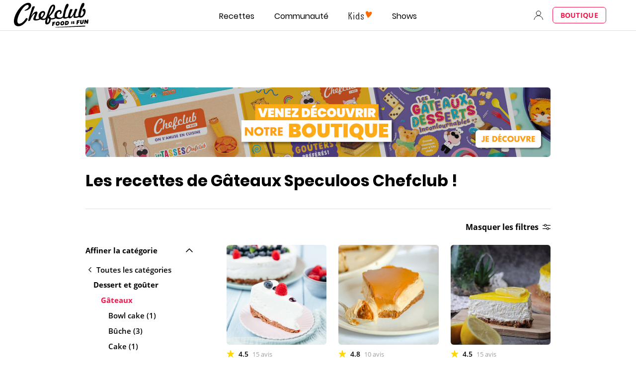

--- FILE ---
content_type: text/html; charset=utf-8
request_url: https://www.google.com/recaptcha/api2/aframe
body_size: 268
content:
<!DOCTYPE HTML><html><head><meta http-equiv="content-type" content="text/html; charset=UTF-8"></head><body><script nonce="oUv9Mi2TQMb04BXC3e_PKw">/** Anti-fraud and anti-abuse applications only. See google.com/recaptcha */ try{var clients={'sodar':'https://pagead2.googlesyndication.com/pagead/sodar?'};window.addEventListener("message",function(a){try{if(a.source===window.parent){var b=JSON.parse(a.data);var c=clients[b['id']];if(c){var d=document.createElement('img');d.src=c+b['params']+'&rc='+(localStorage.getItem("rc::a")?sessionStorage.getItem("rc::b"):"");window.document.body.appendChild(d);sessionStorage.setItem("rc::e",parseInt(sessionStorage.getItem("rc::e")||0)+1);localStorage.setItem("rc::h",'1768877636659');}}}catch(b){}});window.parent.postMessage("_grecaptcha_ready", "*");}catch(b){}</script></body></html>

--- FILE ---
content_type: image/svg+xml
request_url: https://www.chefclub.tv/static/vegan-6b124d8478101a5be3f55eba74ec8f80.svg
body_size: -33
content:
<svg id="root" width="22" height="23" xmlns="http://www.w3.org/2000/svg"><path d="M21.4.62a.52.52 0 0 0-.53-.38c-.24 0-6.05.52-8 4.21a5.18 5.18 0 0 0 .89 6.17A504.43 504.43 0 0 0 8 20.44C6.68 17.79 2.67 9.8 1 7.86a.51.51 0 0 0-.71 0 .5.5 0 0 0 0 .71c1.94 2.19 7.25 13.1 7.31 13.21a.51.51 0 0 0 .43.28H8a.5.5 0 0 0 .43-.25c1.59-2.79 4-7 6.22-10.57.85.4 1.78.62 2.72.63a4 4 0 0 0 3.45-1.77c2.07-3.1.64-9.22.58-9.48ZM20 9.48c-1.39 2-3.86 1.26-4.81.86a47.55 47.55 0 0 1 3.9-5.78.5.5 0 0 0-.46-.7.5.5 0 0 0-.35.15 45.99 45.99 0 0 0-3.9 5.73 4.17 4.17 0 0 1-.54-4.83c1.38-2.67 5.4-3.44 6.73-3.62.23 1.41.95 5.9-.57 8.19Z" fill="currentColor"/></svg>

--- FILE ---
content_type: application/javascript; charset=UTF-8
request_url: https://www.chefclub.tv/webpack-runtime-574db845ee99d9bc0c95.js
body_size: 3807
content:
!function(){"use strict";var e,t,c,n,o,r,a,f={},s={};function d(e){var t=s[e];if(void 0!==t)return t.exports;var c=s[e]={id:e,loaded:!1,exports:{}};return f[e].call(c.exports,c,c.exports,d),c.loaded=!0,c.exports}d.m=f,d.amdO={},e=[],d.O=function(t,c,n,o){if(!c){var r=1/0;for(i=0;i<e.length;i++){c=e[i][0],n=e[i][1],o=e[i][2];for(var a=!0,f=0;f<c.length;f++)(!1&o||r>=o)&&Object.keys(d.O).every((function(e){return d.O[e](c[f])}))?c.splice(f--,1):(a=!1,o<r&&(r=o));if(a){e.splice(i--,1);var s=n();void 0!==s&&(t=s)}}return t}o=o||0;for(var i=e.length;i>0&&e[i-1][2]>o;i--)e[i]=e[i-1];e[i]=[c,n,o]},d.n=function(e){var t=e&&e.__esModule?function(){return e.default}:function(){return e};return d.d(t,{a:t}),t},c=Object.getPrototypeOf?function(e){return Object.getPrototypeOf(e)}:function(e){return e.__proto__},d.t=function(e,n){if(1&n&&(e=this(e)),8&n)return e;if("object"==typeof e&&e){if(4&n&&e.__esModule)return e;if(16&n&&"function"==typeof e.then)return e}var o=Object.create(null);d.r(o);var r={};t=t||[null,c({}),c([]),c(c)];for(var a=2&n&&e;"object"==typeof a&&!~t.indexOf(a);a=c(a))Object.getOwnPropertyNames(a).forEach((function(t){r[t]=function(){return e[t]}}));return r.default=function(){return e},d.d(o,r),o},d.d=function(e,t){for(var c in t)d.o(t,c)&&!d.o(e,c)&&Object.defineProperty(e,c,{enumerable:!0,get:t[c]})},d.f={},d.e=function(e){return Promise.all(Object.keys(d.f).reduce((function(t,c){return d.f[c](e,t),t}),[]))},d.u=function(e){return({134:"component---src-templates-stubs-user-profile-stub-tsx",252:"1f467cbd084038d985319836b51963b0a29d7897",508:"89f970aa287d1cb91031ee04d7745ad15d7c00e8",511:"ddc9e94f",777:"component---src-templates-profile-public-profile-public-profile-ssg-tsx",811:"component---src-templates-prismic-preview-prismic-preview-tsx",905:"7c68015e0edf4c967f0f897d4e1c1cabf47b7027",906:"c8f7fe3b0e41be846d5687592cf2018ff6e22687",1077:"component---src-templates-account-settings-settings-tsx",1324:"component---src-templates-profile-send-reset-password-send-reset-password-tsx",1407:"component---src-pages-recipe-[id]-tsx",1453:"component---src-pages-404-tsx",1627:"component---src-templates-category-vertical-tsx",1672:"f0455f52df9259b951790a6397d1bfd7597f4e28",1700:"component---src-templates-sitemaps-ingredients-list-page-tsx",2693:"component---src-templates-community-feed-community-feed-tsx",2745:"component---src-templates-hub-home-hub-home-hub-tsx",2897:"component---src-templates-account-reset-password-reset-password-tsx",2899:"component---src-templates-cocreation-cocreation-tsx",3220:"6efbc1ca61f1f36b40b99f2c0e333374bafec9e9",3342:"ea88be26",3430:"component---src-templates-mobile-app-post-redirection-tsx",3541:"component---src-templates-recipe-recipe-ssg-page-tsx",3761:"fad69110680e9821bd9e3b0f060a43fc1f16f982",4289:"component---src-templates-category-category-tsx",4539:"component---src-templates-legal-notices-legal-notices-tsx",4768:"component---src-pages-app-tsx",4777:"component---src-templates-category-search-tsx",4975:"component---src-templates-legal-notices-legal-notices-creators-tsx",5069:"1883eabdf69ff3f679df56b50ddead5b4b5f4222",5367:"component---src-templates-profile-login-login-tsx",5539:"0334f9e6e2ad4580e7a4ea360b956919612a0d26",5810:"component---src-templates-recipe-recipe-csr-page-tsx",6010:"84692d437ce166aef4a447ce1b140e8675ff15a3",6025:"component---src-templates-account-validation-validation-tsx",6670:"component---src-templates-mobile-app-mobile-app-tsx",6923:"component---src-templates-story-story-tsx",7090:"component---src-templates-recipe-qr-recipe-csr-page-tsx",7138:"component---src-pages-text-the-app-tsx",7322:"component---src-templates-hub-category-hub-hub-tsx",7431:"component---src-templates-profile-register-register-tsx",7500:"component---src-templates-shows-show-listing-show-listing-tsx",7596:"387fc01f39a894575b8274dc0564afcb98a403ee",7643:"component---src-templates-workshop-workshop-tsx",8059:"component---src-templates-stubs-community-post-stub-tsx",8528:"component---src-templates-sitemaps-ingredient-page-tsx",8533:"component---src-templates-account-premium-premium-tsx",8795:"component---src-templates-profile-home-home-tsx",8859:"component---src-templates-video-page-video-page-tsx",8880:"84f55734d0fe3f807db66e723ffe810bedd49937",8943:"0654af0d8d0249bc4aa7c95a78214245837296c4",9194:"8e77c8a037d8229fa033e0b7684cbab499ef2d9b",9245:"component---src-pages-index-tsx",9479:"component---src-templates-profile-public-profile-public-profile-tsx",9612:"component---src-templates-shows-home-shows-home-shows-tsx",9754:"c57c8756ab6a4cd974c7228b2c20cbc4117ce217"}[e]||e)+"-"+{134:"fffd7ee3454d1885519e",208:"4163831fc50d747d7730",252:"dd9dfd970083041d1c73",294:"8b1f994ac076097972be",508:"8f5cc331b05ddc64e232",511:"8570954f229e970a8574",777:"65a2eeb605da6761321b",811:"e87e14402689547bd6c6",905:"8c6d609723362b67b57c",906:"635794bee0370b4ecbe8",1077:"3a6a135a736d3ddbb4f9",1108:"063f9f54eee8063dae59",1324:"9bfe0f96b6367f035fa5",1407:"09ffbe64f018434146f2",1452:"22e2b12f96c6ce8466d1",1453:"dfc65990127bab0eed4e",1627:"c83571fb59e485cf6d3f",1672:"dbe191204fc4409945de",1700:"d414c518034469078308",2693:"0f2b430aa42dd37ced1b",2745:"c2c82375e3f667e4b4da",2897:"880084d711cc357b994c",2899:"4a9a8273a5e29de715b7",3065:"ff81629c40c9de14c220",3220:"70a82d583a98ece72f56",3342:"371315c21181e0cbbfd9",3430:"5a1331d921249f80e95d",3541:"240477e3fb2d426bfaf0",3761:"26cc3fcce2d8ed9b7466",4289:"bc3d92ecf93bfaa096b9",4450:"39670221a8faa4bf8eb4",4539:"be0e5bb143193274f543",4768:"bac000f79b57f0db3f76",4776:"422c891c2a3b75b34c4f",4777:"406e0a1b6f3318295dbd",4975:"9074d8cb4713f89fcb8d",5069:"8c3d9c28c5497b1a5e4f",5127:"08c3737791c4dca00eb0",5367:"21b084563b08e926c080",5446:"ff81629c40c9de14c220",5539:"ea76400b1a3683156c37",5810:"4c7f457aeff72f13cd34",6010:"32cf6184075480440f41",6025:"30bfcba92df33612c69c",6670:"c9f5eb2629834c4e7356",6923:"7148812e2c70a2ff2555",7090:"100fc1dd53c1fe1f1fdc",7138:"7a328d1fd1eb8122b78b",7322:"45b7f1f11f9789e3d992",7431:"4a45c83832ed40175f4d",7500:"335f157f0130df484c4f",7596:"e9cc91494bcbd80edfc3",7643:"c2da5b3fc4d6216ce9e1",7679:"1cea50d5211b566ef20a",8059:"bfd4b3173da614075c91",8216:"8d61e079caffb9b3f0e5",8528:"79b2b2b66757fb702a5f",8533:"f4e1735d2e43bbc24d75",8795:"35bc345ac8a5ba60b955",8859:"39f4226c03a4032af1e2",8880:"f73c9144e0e2e1a048af",8943:"ac49fbf8201aaa46a7e8",9194:"48dc18d15fd6501b4210",9245:"7bf8bd5bcbdf18cdabac",9479:"89c95489b9db18ff27c0",9612:"dca0098be35d8ffaeb61",9633:"288ebba118cccbc1f2ff",9754:"d214bd7035740281beaa"}[e]+".js"},d.miniCssF=function(e){return"styles.53daddb24b2f3ab9a365.css"},d.g=function(){if("object"==typeof globalThis)return globalThis;try{return this||new Function("return this")()}catch(e){if("object"==typeof window)return window}}(),d.o=function(e,t){return Object.prototype.hasOwnProperty.call(e,t)},n={},o="chefclub.tv:",d.l=function(e,t,c,r){if(n[e])n[e].push(t);else{var a,f;if(void 0!==c)for(var s=document.getElementsByTagName("script"),i=0;i<s.length;i++){var p=s[i];if(p.getAttribute("src")==e||p.getAttribute("data-webpack")==o+c){a=p;break}}a||(f=!0,(a=document.createElement("script")).charset="utf-8",a.timeout=120,d.nc&&a.setAttribute("nonce",d.nc),a.setAttribute("data-webpack",o+c),a.src=e),n[e]=[t];var b=function(t,c){a.onerror=a.onload=null,clearTimeout(l);var o=n[e];if(delete n[e],a.parentNode&&a.parentNode.removeChild(a),o&&o.forEach((function(e){return e(c)})),t)return t(c)},l=setTimeout(b.bind(null,void 0,{type:"timeout",target:a}),12e4);a.onerror=b.bind(null,a.onerror),a.onload=b.bind(null,a.onload),f&&document.head.appendChild(a)}},d.r=function(e){"undefined"!=typeof Symbol&&Symbol.toStringTag&&Object.defineProperty(e,Symbol.toStringTag,{value:"Module"}),Object.defineProperty(e,"__esModule",{value:!0})},d.nmd=function(e){return e.paths=[],e.children||(e.children=[]),e},d.p="/",r=function(e){return new Promise((function(t,c){var n=d.miniCssF(e),o=d.p+n;if(function(e,t){for(var c=document.getElementsByTagName("link"),n=0;n<c.length;n++){var o=(a=c[n]).getAttribute("data-href")||a.getAttribute("href");if("stylesheet"===a.rel&&(o===e||o===t))return a}var r=document.getElementsByTagName("style");for(n=0;n<r.length;n++){var a;if((o=(a=r[n]).getAttribute("data-href"))===e||o===t)return a}}(n,o))return t();!function(e,t,c,n){var o=document.createElement("link");o.rel="stylesheet",o.type="text/css",o.onerror=o.onload=function(r){if(o.onerror=o.onload=null,"load"===r.type)c();else{var a=r&&("load"===r.type?"missing":r.type),f=r&&r.target&&r.target.href||t,s=new Error("Loading CSS chunk "+e+" failed.\n("+f+")");s.code="CSS_CHUNK_LOAD_FAILED",s.type=a,s.request=f,o.parentNode.removeChild(o),n(s)}},o.href=t,document.head.appendChild(o)}(e,o,t,c)}))},a={7311:0},d.f.miniCss=function(e,t){a[e]?t.push(a[e]):0!==a[e]&&{1869:1}[e]&&t.push(a[e]=r(e).then((function(){a[e]=0}),(function(t){throw delete a[e],t})))},function(){var e={7311:0};d.f.j=function(t,c){var n=d.o(e,t)?e[t]:void 0;if(0!==n)if(n)c.push(n[2]);else if(/^(1869|7311)$/.test(t))e[t]=0;else{var o=new Promise((function(c,o){n=e[t]=[c,o]}));c.push(n[2]=o);var r=d.p+d.u(t),a=new Error;d.l(r,(function(c){if(d.o(e,t)&&(0!==(n=e[t])&&(e[t]=void 0),n)){var o=c&&("load"===c.type?"missing":c.type),r=c&&c.target&&c.target.src;a.message="Loading chunk "+t+" failed.\n("+o+": "+r+")",a.name="ChunkLoadError",a.type=o,a.request=r,n[1](a)}}),"chunk-"+t,t)}},d.O.j=function(t){return 0===e[t]};var t=function(t,c){var n,o,r=c[0],a=c[1],f=c[2],s=0;if(r.some((function(t){return 0!==e[t]}))){for(n in a)d.o(a,n)&&(d.m[n]=a[n]);if(f)var i=f(d)}for(t&&t(c);s<r.length;s++)o=r[s],d.o(e,o)&&e[o]&&e[o][0](),e[o]=0;return d.O(i)},c=self.webpackChunkchefclub_tv=self.webpackChunkchefclub_tv||[];c.forEach(t.bind(null,0)),c.push=t.bind(null,c.push.bind(c))}()}();